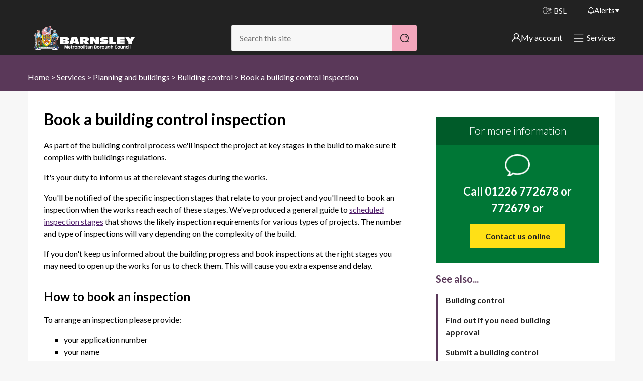

--- FILE ---
content_type: text/html; charset=utf-8
request_url: https://www.barnsley.gov.uk/services/planning-and-buildings/building-control/book-an-inspection/?opt-in-translate=True
body_size: 11326
content:
<!DOCTYPE html>
<html class="no-js" lang="en">
<head>
    <meta charset="utf-8">
    <title>Book a building control inspection</title>
    <meta name="viewport" content="width=device-width, initial-scale=1">
    
    <meta name="robots" content="index, follow">

    <meta name="silktide-cms" content="eyJjbXMiOiJVbWJyYWNvIiwiZWRpdG9yVXJsIjoiaHR0cHM6Ly93d3cuYmFybnNsZXkuZ292LnVrL3VtYnJhY28jL2NvbnRlbnQvY29udGVudC9lZGl0LzE3NjYyIn0=">
    <meta name="description" content="Discover how to book an inspection, completion certificates and certification of historically completed building work.">
            <meta property="og:site_name" content="Barnsley Council" />
    <meta property="og:title" content="Book a building control inspection" />
    <meta property="og:url" content="https://www.barnsley.gov.uk/services/planning-and-buildings/building-control/book-a-building-control-inspection/" />
        <meta property="og:description" content="Discover how to book an inspection, completion certificates and certification of historically completed building work." />
            <meta property="og:image" content="https://www.barnsley.gov.uk/media/18577/barnsley-council.png"  />

    
<link rel="canonical" href="https://www.barnsley.gov.uk/services/planning-and-buildings/building-control/book-a-building-control-inspection/" />
    <link rel="apple-touch-icon" sizes="57x57" href="/apple-touch-icon-57x57.png">
    <link rel="apple-touch-icon" sizes="60x60" href="/apple-touch-icon-60x60.png">
    <link rel="apple-touch-icon" sizes="72x72" href="/apple-touch-icon-72x72.png">
    <link rel="apple-touch-icon" sizes="76x76" href="/apple-touch-icon-76x76.png">
    <link rel="apple-touch-icon" sizes="114x114" href="/apple-touch-icon-114x114.png">
    <link rel="apple-touch-icon" sizes="120x120" href="/apple-touch-icon-120x120.png">
    <link rel="apple-touch-icon" sizes="144x144" href="/apple-touch-icon-144x144.png">
    <link rel="apple-touch-icon" sizes="152x152" href="/apple-touch-icon-152x152.png">
    <link rel="apple-touch-icon" sizes="180x180" href="/apple-touch-icon-180x180.png">
    <link rel="icon" type="image/png" sizes="32x32" href="/favicon-32x32.png">
    <link rel="icon" type="image/png" sizes="192x192" href="/android-chrome-192x192.png">
    <link rel="icon" type="image/png" sizes="96x96" href="/favicon-96x96.png">
    <link rel="icon" type="image/png" sizes="16x16" href="/favicon-16x16.png">
    <link rel="manifest" href="/manifest.json">
    <meta name="apple-mobile-web-app-title" content="Barnsley Council">
    <meta name="application-name" content="Barnsley Council">
    <meta name="msapplication-TileColor" content="#222222">
    <meta name="msapplication-TileImage" content="/mstile-144x144.png">
    <meta name="theme-color" content="#222222">
    <meta name="mobile-web-app-capable" content="yes">
    <meta name="application-name" content="Barnsley Council">
    <meta name="apple-mobile-web-app-capable" content="yes">
    <meta name="apple-mobile-web-app-status-bar-style" content="black">
    <meta name="apple-mobile-web-app-title" content="Barnsley Council">
    <link rel="apple-touch-icon" href="/apple-touch-icon.png">

    <link rel="stylesheet" href="https://cdnjs.cloudflare.com/ajax/libs/font-awesome/4.7.0/css/font-awesome.min.css">

    <link rel="stylesheet" type="text/css" href="/css/barnsley-council-critical.min.css" />



    <style>
        .logo__link:focus {
            border: 2px solid #fff;
        }

        .skiplink:focus {
            position: relative !important;
            z-index: 99999 !important;
            padding: 0.5rem;
            left: 0 !important;
            border: 1px solid;
        }

        .menu__button--close:focus {
            outline: 2px solid #fff !important;
        }
    </style>
   
    <style type="text/css">
        .feature--accent a {
            color: #fff !important;
        }
    </style>

    <!-- Google Tag Manager -->
<script>
    (function (w, d, s, l, i) {
        w[l] = w[l] || []; w[l].push({
            'gtm.start': new Date().getTime(), event: 'gtm.js'
        });
        var f = d.getElementsByTagName(s)[0], j = d.createElement(s), dl = l != 'dataLayer' ? '&l=' + l : ''; j.async = true; j.src = 'https://www.googletagmanager.com/gtm.js?id=' + i + dl; f.parentNode.insertBefore(j, f);
    })(window, document, 'script', 'dataLayer', 'GTM-MVJB3MVW');</script>
<!-- End Google Tag Manager -->

<script defer src="https://analytics.silktide.com/6532b08a831c599ee49874e0b7fc9842.js"></script>
<script>
    (function (s, i, l, k, y) {
        s[i] = s[i] || y;
        s[l] = s[l] || [];
        s[k] = function (e, p) { p = p || {}; p.event = e; s[l].push(p); };
        s[k]('page_load');
    })(window, 'stConfig', 'stEvents', 'silktide', {});
</script>


<script type="text/javascript">!function(T,l,y){var S=T.location,k="script",D="instrumentationKey",C="ingestionendpoint",I="disableExceptionTracking",E="ai.device.",b="toLowerCase",w="crossOrigin",N="POST",e="appInsightsSDK",t=y.name||"appInsights";(y.name||T[e])&&(T[e]=t);var n=T[t]||function(d){var g=!1,f=!1,m={initialize:!0,queue:[],sv:"5",version:2,config:d};function v(e,t){var n={},a="Browser";return n[E+"id"]=a[b](),n[E+"type"]=a,n["ai.operation.name"]=S&&S.pathname||"_unknown_",n["ai.internal.sdkVersion"]="javascript:snippet_"+(m.sv||m.version),{time:function(){var e=new Date;function t(e){var t=""+e;return 1===t.length&&(t="0"+t),t}return e.getUTCFullYear()+"-"+t(1+e.getUTCMonth())+"-"+t(e.getUTCDate())+"T"+t(e.getUTCHours())+":"+t(e.getUTCMinutes())+":"+t(e.getUTCSeconds())+"."+((e.getUTCMilliseconds()/1e3).toFixed(3)+"").slice(2,5)+"Z"}(),iKey:e,name:"Microsoft.ApplicationInsights."+e.replace(/-/g,"")+"."+t,sampleRate:100,tags:n,data:{baseData:{ver:2}}}}var h=d.url||y.src;if(h){function a(e){var t,n,a,i,r,o,s,c,u,p,l;g=!0,m.queue=[],f||(f=!0,t=h,s=function(){var e={},t=d.connectionString;if(t)for(var n=t.split(";"),a=0;a<n.length;a++){var i=n[a].split("=");2===i.length&&(e[i[0][b]()]=i[1])}if(!e[C]){var r=e.endpointsuffix,o=r?e.location:null;e[C]="https://"+(o?o+".":"")+"dc."+(r||"services.visualstudio.com")}return e}(),c=s[D]||d[D]||"",u=s[C],p=u?u+"/v2/track":d.endpointUrl,(l=[]).push((n="SDK LOAD Failure: Failed to load Application Insights SDK script (See stack for details)",a=t,i=p,(o=(r=v(c,"Exception")).data).baseType="ExceptionData",o.baseData.exceptions=[{typeName:"SDKLoadFailed",message:n.replace(/\./g,"-"),hasFullStack:!1,stack:n+"\nSnippet failed to load ["+a+"] -- Telemetry is disabled\nHelp Link: https://go.microsoft.com/fwlink/?linkid=2128109\nHost: "+(S&&S.pathname||"_unknown_")+"\nEndpoint: "+i,parsedStack:[]}],r)),l.push(function(e,t,n,a){var i=v(c,"Message"),r=i.data;r.baseType="MessageData";var o=r.baseData;return o.message='AI (Internal): 99 message:"'+("SDK LOAD Failure: Failed to load Application Insights SDK script (See stack for details) ("+n+")").replace(/\"/g,"")+'"',o.properties={endpoint:a},i}(0,0,t,p)),function(e,t){if(JSON){var n=T.fetch;if(n&&!y.useXhr)n(t,{method:N,body:JSON.stringify(e),mode:"cors"});else if(XMLHttpRequest){var a=new XMLHttpRequest;a.open(N,t),a.setRequestHeader("Content-type","application/json"),a.send(JSON.stringify(e))}}}(l,p))}function i(e,t){f||setTimeout(function(){!t&&m.core||a()},500)}var e=function(){var n=l.createElement(k);n.src=h;var e=y[w];return!e&&""!==e||"undefined"==n[w]||(n[w]=e),n.onload=i,n.onerror=a,n.onreadystatechange=function(e,t){"loaded"!==n.readyState&&"complete"!==n.readyState||i(0,t)},n}();y.ld<0?l.getElementsByTagName("head")[0].appendChild(e):setTimeout(function(){l.getElementsByTagName(k)[0].parentNode.appendChild(e)},y.ld||0)}try{m.cookie=l.cookie}catch(p){}function t(e){for(;e.length;)!function(t){m[t]=function(){var e=arguments;g||m.queue.push(function(){m[t].apply(m,e)})}}(e.pop())}var n="track",r="TrackPage",o="TrackEvent";t([n+"Event",n+"PageView",n+"Exception",n+"Trace",n+"DependencyData",n+"Metric",n+"PageViewPerformance","start"+r,"stop"+r,"start"+o,"stop"+o,"addTelemetryInitializer","setAuthenticatedUserContext","clearAuthenticatedUserContext","flush"]),m.SeverityLevel={Verbose:0,Information:1,Warning:2,Error:3,Critical:4};var s=(d.extensionConfig||{}).ApplicationInsightsAnalytics||{};if(!0!==d[I]&&!0!==s[I]){var c="onerror";t(["_"+c]);var u=T[c];T[c]=function(e,t,n,a,i){var r=u&&u(e,t,n,a,i);return!0!==r&&m["_"+c]({message:e,url:t,lineNumber:n,columnNumber:a,error:i}),r},d.autoExceptionInstrumented=!0}return m}(y.cfg);function a(){y.onInit&&y.onInit(n)}(T[t]=n).queue&&0===n.queue.length?(n.queue.push(a),n.trackPageView({})):a()}(window,document,{
src: "https://js.monitor.azure.com/scripts/b/ai.2.min.js", // The SDK URL Source
crossOrigin: "anonymous", 
cfg: { // Application Insights Configuration
    connectionString: 'InstrumentationKey=112df087-09dd-4f78-ad76-ae3ff0323fca;IngestionEndpoint=https://ukwest-0.in.applicationinsights.azure.com/;LiveEndpoint=https://ukwest.livediagnostics.monitor.azure.com/;ApplicationId=3dcecc26-4534-4b0c-b945-e185d5882021'
}});</script></head>
<body>

    <!-- Google Tag Manager (noscript) -->

<noscript>
    <iframe src="ns " height="0" width="0" style="display:none;visibility:hidden"></iframe>
</noscript>

<!-- End Google Tag Manager (noscript) -->

   

    

<!--[if lt IE 9]>
<p class="message message-notice">You are using an <strong>outdated</strong> browser. Please <a href="http://browsehappy.com/">upgrade your browser</a> to improve your experience.</p>
<![endif]-->
<section aria-label="skip to content">
    <a href="#start" class="skiplink" accesskey="S">Skip to content</a>
</section>






<header class="masthead__wrapper animated">
    

    <div class="masthead__translate-nav">
        <div class="masthead__container">
            <nav class="masthead__nav" aria-label="Site menu">
                <a href="/search?" class="masthead__nav__button showMenu"><h2>Menu</h2></a>
                <div class="masthead__nav__container">
                    <ul class="ui-list">
                        <li class="masthead__nav__item hidden"><a class="masthead__nav__link" href="/search">Search</a></li>
                        
                        <li class="masthead__nav__item masthead__nav__item--icon"><a class="masthead__nav__link masthead__nav__link--signlanguage" href="/services/accessibility/services-for-bsl-users/" aria-label="BSL - Sign language videos"><span class="i-sign-language" aria-hidden="true"></span>BSL</a></li>
                        
                                <script defer type="text/javascript">
                                    function googleTranslateElementInit() {
                                        new google.translate.TranslateElement({
                                            pageLanguage: 'en',
                                            layout: google.translate.TranslateElement.InlineLayout.VERTICLE,
                                            gaTrack: true,
                                            gaId: 'UA-675275-12'
                                        },
                                            'google_translate_element');
                                    }

                            </script>
                            <script type="text/javascript" src="https://translate.google.com/translate_a/element.js?cb=googleTranslateElementInit"></script>
                            <li class="masthead__nav__item"><span id="google_translate_element"></span></li>

                        <li class="masthead__button alerts">
                                        <a href="/alerts" class="alerts__link">
                <img src="/static/images/icons/Alerts.svg" alt="my alerts" />   
                Alerts            
            </a>
            <div class="alerts__container">
                <nav class="alerts__menu" aria-label="Alerts">
                    <h2 class="alerts__heading">Important alerts</h2>
                    <ul class="alerts__list ui-list">

                            <li class="alerts__item">
                                <a href="/alerts/disruptions-to-bin-collections/" class="alerts__item__link">
                                    Disruptions to bin collections
                                    <img class="link__icon-white" src="/static/images/icons/white_arrow2.svg" alt="" role="presentation">
                                </a>
                            </li>

                        <li class="alerts__item">
                            <a href="/services/roads-travel-and-parking/roadworks/" class="alerts__item__link">
                                Roadworks and closures
                                <img class="link__icon-white" src="/static/images/icons/white_arrow2.svg" alt="" role="presentation">
                            </a>
                        </li>
                        <li class="alerts__item">
                            <a href="/public-notices" class="alerts__item__link">
                                Public notices
                                <img class="link__icon-white" src="/static/images/icons/white_arrow2.svg" alt="" role="presentation">
                            </a>
                        </li>
                    </ul>
                </nav>
            </div>

                        </li>
                    </ul>
                </div>
            </nav>
        </div>
        
    </div>
    
    <div class="masthead__container">
        <div class="masthead">
            
<div class="logo masthead__logo">
    <p class="logo__heading">
        <a class="logo__link" href="/" aria-label="Barnsley Council"> </a>        
    </p>
</div>

            <div class="masthead__search masthead__search--content masthead__nav masthead__search-desktop">
                <div role="search">
    <form action="/search/" method="get" class="ui-search__form">
        <h2 class="search__heading">Search</h2>
        <label class="ui-search__label search__label" for="search">Search</label>
        <input class="ui-search__field search__field autocomplete" type="search" name="search" id="search" placeholder="Search this site" accesskey="4" value="" /><!--
        --><button class="button button--primary button--search search__button" type="submit" aria-label="Search">&nbsp;</button>
    </form>
</div>
            </div>             

            <div class="masthead-header-links">
        <div class="masthead__button my-account">

            <a href="/my-account/" class="my-account__link">
                <img src="/static/images/icons/user.svg" alt="My Account icon" />                                
                My account
            </a>
            <div class="my-account__container">
                <nav class="my-account__menu" aria-label="my-account">
                    <h2 class="alerts__heading">My account</h2>
                    <ul class="my-account__list ui-list">
                            <li class="my-account__item">
                                <a href="/services/council-tax/sign-in-to-my-bentax/" class="my-account__item__link">
                                    Sign in to My Bentax
                                    <img class="link__icon-white" src="/static/images/icons/white_arrow2.svg" alt="" role="presentation">
                                </a>
                            </li>

                            <li class="my-account__item">
                                <a href="/website-information/sign-in-to-other-accounts/" class="my-account__item__link">
                                    Sign in to other accounts
                                    <img class="link__icon-white" src="/static/images/icons/white_arrow2.svg" alt="" role="presentation">
                                </a>
                            </li>

                    </ul>
                </nav>
            </div>


        </div>




                 <div class="masthead__button alerts masthead__button-services">
                    <a href="/services/" class="masthead__nav__link services-menu__link showMenu">
                        <img class="link__icon" src="/static/images/icons/Hamburger_White.svg" alt="" role="presentation">
                        <img class="link__icon-close" src="/static/images/icons/close-white.png" alt="" role="presentation">
                        Services                        
                    </a>
                </div>
            </div>
            

        </div>
    </div>



    <div class="container container--print container--float">
        
<div class="logo masthead__logo">
       <img class="logo__print" alt="Barnsley Council" src="/Images/bmbc-print.png" />
</div>
    </div>

</header>

<div class="container container--main">
    <div class="main">
        
<div class="container smiley__background">
    <div class="main" role="main">

        


        <article class="container--landing">
            <a name="start" id="start"></a>
                <header class="pagetitle">
        <div class="container container--page">
        </div>
    </header>

                    <section class="breadcrumbs breadcrumbs--coloured" aria-label="breadcrumb" role="navigation">
            <div class="container container--page">
                <h1 id="breadcrumbLabel" class="breadcrumbs__heading">You are here:</h1>
                <nav aria-label="breadcrumbs">
                    <ul class="breadcrumbs__list" aria-labelledby="breadcrumbLabel">
                            <li class="breadcrumbs__item"><a class="breadcrumbs__link" href="/">Home</a></li>
                            <li class="breadcrumbs__item"><a class="breadcrumbs__link" href="/services/">Services</a></li>
                            <li class="breadcrumbs__item"><a class="breadcrumbs__link" href="/services/planning-and-buildings/">Planning and buildings</a></li>
                            <li class="breadcrumbs__item"><a class="breadcrumbs__link" href="/services/planning-and-buildings/building-control/">Building control</a></li>
                        <li class="breadcrumbs__item">Book a building control inspection</li>
                    </ul>
                </nav>
            </div>
        </section>

            <div class="container container--page">
                        <div class="grid grid--fill">
                            <div class="grid__section">                              
                                
            <div>
                <div class="container">
                    <div class="grid__row container--float">

                            <div class="grid__column--8 grid__column">
                                <div class="grid__row--content">
<div class="content">
    <h1>Book a building control inspection</h1>
<p>As part of the building control process we'll inspect the project at key stages in the build to make sure it complies with buildings regulations.</p>
<p>It's your duty to inform us at the relevant stages during the works.</p>
<p>You'll be notified of the specific inspection stages that relate to your project and you'll need to book an inspection when the works reach each of these stages. We've produced a general guide to <a data-id="18118" href="/media/4u2pkzfb/building-control-inspection-schedule-v2.pdf" title="Domestic inspection notification stages">scheduled inspection stages</a> that shows the likely inspection requirements for various types of projects. The number and type of inspections will vary depending on the complexity of the build.</p>
<p>If you don't keep us informed about the building progress and book inspections at the right stages you may need to open up the works for us to check them. This will cause you extra expense and delay.</p>
<h2>How to book an inspection</h2>
<p>To arrange an inspection please provide:</p>
<ul>
<li>your application number</li>
<li>your name</li>
<li>your contact number</li>
<li>the site address and plot number(s) if necessary.</li>
<li>the type of inspection you're arranging</li>
<li>the date you need it to be inspected</li>
</ul>
<p>You can do this by either:</p>
<ul>
<li>using the free <a href="https://www.labc.co.uk/book-site-inspection" title="LABC site inspection App">LABC Site Inspection App</a>.</li>
<li>contacting us on 01226 772678 or 772679.</li>
</ul>
<p>We can offer a same day inspection service if requested before 9:30am.</p>
<h2>Inspection fees</h2>
<p>You can see a full list of our <a href="/media/oqpjhi4i/bc-fees-and-charges-20240406.pdf" title="Building control fees and charges 2024">building regulation fees and charges</a> for our services. This list includes inspections. Fees will be agreed at the time of submission to cover all the inspections you'll need.</p>
<h2>Completion certificates</h2>
<p>Within five days of the project being completed, a notice of completion must be submitted to us. Read more about <a href="/services/planning-and-buildings/building-control/completion-certificates-for-building-work/" title="Completion certificates for building work">completion certificates for building work</a>.</p>
</div>                                </div>
                            </div>
                            <div class="grid__column--4 grid__column">
                                <div class="grid__row--content">


<div class="contact-block  contact-block__color contact-block__green" >
    <div type="submit" class="contact-block__wrap">

        <header class="contact-block__header">
                <h1 class="contact-block__heading">For more information</h1>
        </header>

            <div class="contact-block__content">

                <span class="contact-block__content-icon"></span>

                    <p>Call 01226 772678 or 772679 or </p>

                <ul class="contact-block__text">
                    <li class="contact-block__primary">
                        <a href="https://my.barnsley.gov.uk/form/Building-control-enquiry?id=446">Contact us online</a>
                    </li>
                </ul>
            </div>

    </div>
</div>
<div>

        <aside>
            <div class="related-content related-content--muted" role="complementary">
                <h1 class="related-content__heading heading heading--color">See also...</h1>
                <nav class="related-content__nav nav nav--stacked t-nav--slim" aria-label="related content list">
                    <ul>
                    <li class="related-content__item"><a class="related-content__link" href="/services/planning-and-buildings/building-control/">Building control</a></li>
                    <li class="related-content__item"><a class="related-content__link" href="/services/planning-and-buildings/building-control/find-out-if-you-need-building-approval/">Find out if you need building approval</a></li>
                    <li class="related-content__item"><a class="related-content__link" href="/services/planning-and-buildings/building-control/submit-a-building-control-application/">Submit a building control application</a></li>
                    <li class="related-content__item"><a class="related-content__link" href="/services/planning-and-buildings/building-control/completion-certificates-for-building-work/">Completion certificates for building work</a></li>
                    <li class="related-content__item"><a class="related-content__link" href="/services/planning-and-buildings/building-control/unauthorised-building-work/">Unauthorised building work</a></li>
                    <li class="related-content__item"><a class="related-content__link" href="/services/planning-and-buildings/building-control/become-a-building-control-partner/">Become a building control partner</a></li>
                    </ul>
                </nav>
            </div>
        </aside>

</div>

    
                                    </div>
                            </div>
                    </div>
                </div>
            </div>

                            </div>
                        </div>
            </div>
       
            


   


         

        </article>
    </div>
</div>
    </div>
</div>


<!-- GovDelivery Subscription Overlay -->

<!-- End GovDelivery Overlay -->




    <footer>
        <div class="b-container">
            <div class="top-footer">
                <a class="logo__heading" href="/" aria-label="Barnsley Council"></a>

                <div class="footer-socials">
                        <div class="footer__menu__item">
                            <a class="footer__menu__link footer__menu__link--icon facebook" target="_blank" href="https://www.facebook.com/BarnsleyCouncil" title="Find us on Facebook">
                                <span>Barnsley Facebook Page</span>
                                <span class="social-icon">
                                    <img src="/static/images/icons/Social_Facebook.svg" alt="Follow us on Facebook" />
                                </span>
                            </a>
                        </div>

                        <div class="footer__menu__item">
                            <a class="footer__menu__link footer__menu__link--icon instagram" target="_blank" href="https://www.instagram.com/barnsleycouncilofficial" title="Follow us on Instagram">
                                <span>Barnsley Instagram Page</span>
                                <span class="social-icon">
                                    <img src="/static/images/icons/Social_Insta.svg" alt="Follow us on Instagram" />
                                </span>
                            </a>
                        </div>

                        <div class="footer__menu__item">
                            <a class="footer__menu__link footer__menu__link--icon" target="_blank" href="https://uk.linkedin.com/company/barnsley-mbc" title="Follow us on LinkedIn">
                                <span>Barnsley LinkedIn Page</span>
                                <span class="social-icon">
                                    <img src="/static/images/icons/Social_LinkedIn.svg" alt="Follow us on LinkedIn" />
                                </span>
                            </a>
                        </div>



                        <div class="footer__menu__item">
                            <a class="footer__menu__link footer__menu__link--icon youtube" target="_blank" href="https://www.youtube.com/user/barnsleymbc" title="Subscribe to us on YouTube">
                                <span>Barnsley YouTube Page</span>
                                <span class="social-icon">
                                    <img src="/static/images/icons/Social_YouTube.svg" alt="Subscribe to us on YouTube" />
                                </span>
                            </a>
                        </div>


                    

                    
                </div>                
            </div>
            <div class="footer">
                <nav class="footer__menu" aria-label="Footer links and legal information">
                    <ul class="ui-list">
                                    <li class="footer__menu__item"><a class="footer__menu__link" href="/services/contact-us/">Contact us</a></li>
                                    <li class="footer__menu__item"><a class="footer__menu__link" href="/website-information/website-disclaimer/">Disclaimer</a></li>
                                    <li class="footer__menu__item"><a class="footer__menu__link" href="/services/information-and-privacy/your-privacy/">Privacy</a></li>
                                    <li class="footer__menu__item"><a class="footer__menu__link" href="/website-information/how-we-use-cookies/">Cookies</a></li>
                                    <li class="footer__menu__item"><a class="footer__menu__link" href="/website-information/accessibility-statement/">Accessibility statement</a></li>
                                    <li class="footer__menu__item"><a class="footer__menu__link" href="/services/council-and-democracy/plans-strategies-and-performance/modern-slavery-statement/">Modern slavery</a></li>

                        <li class="footer__menu__item hidden"><a class="footer__menu__link" href="/site-map" accesskey="3">SiteMap</a>
                        <li class="footer__menu__item hidden"><a class="footer__menu__link" href="/" accesskey="1">Home</a>
                        <li class="footer__menu__item hidden"><a class="footer__menu__link" href="/services/accessibility/website-accessibility/" accesskey="6">Accessibility</a>
                        <li class="footer__menu__item hidden"><a class="footer__menu__link" href="/complaints" accesskey="7">Complaints procedure</a></li>
                        <li class="footer__menu__item hidden"><a class="footer__menu__link" href="/news/" accesskey="2">News</a>
                        <li class="footer__menu__item hidden"><a class="footer__menu__link" href="/services/website/website-disclaimer/" accesskey="8">Website Disclaimer</a>
                        <li class="footer__menu__item hidden"><a class="footer__menu__link" href="/have-your-say/" accesskey="9">Have your say</a>
                        <li class="footer__menu__item hidden"><a class="footer__menu__link" href="/services/website/using-our-websites/" accesskey="0">Using our website</a>
                    </ul>
                </nav>
                <p role="contentinfo">&copy; 2026  Barnsley Metropolitan Borough Council. All rights reserved.</p>
            </div>
        </div>
    </footer>


<script>
    function lcw() {
      return {  
        chatButtonProps: {
          controlProps: {
            hideChatTextContainer: "true",
          },
          styleProps: {
            iconStyleProps: {
              backgroundImage: "url(https://www.barnsley.gov.uk/media/rrtlbpts/chat-bubbles.png)"
            },
            generalStyleProps: {
              minWidth: "60px",
              width: "60px",
              height: "60px"
            }
          }
        },
        styleProps: {
          generalStyles: {
            borderRadius: "15px 15px 15px 15px"
          }
        },
        loadingPaneProps: {
          controlProps: {
            titleText: "Chat to B-Bot",
            hideSubtitle: "true"
          },
          styleProps: {
            generalStyleProps: {
              borderRadius: "0 0 15px 15px"
            },
            iconImageProps: {
                src: "https://www.barnsley.gov.uk/media/rrtlbpts/chat-bubbles.png",
            }
          }
        },
        headerProps: {
          controlProps: {
            headerIconProps: {
              src: "https://www.barnsley.gov.uk/media/rrtlbpts/chat-bubbles.png"
            }
          },
          styleProps: {  
            generalStyleProps: {
              borderRadius: "15px 15px 0 0"
            }
          }
        },
        footerProps: {
          styleProps: {
            generalStyleProps: {
              borderRadius: "0 0 15px 15px"
           }
          }
        },
        webChatContainerProps: {
          webChatStyles: {
            backgroundColor: "white",
            bubbleBackground: "#F2F3F6",
            bubbleFromUserBackground: "#bbe4f8",
            bubbleBorderWidth: 0,
            bubbleFromUserBorderWidth: 0,
            bubbleBorderRadius: "0 10px 10px 10px !important",
            bubbleFromUserBorderRadius: "10px 0 10px 10px",
            bubbleTextColor: "black",
            bubbleFromUserTextColor: "black",
            suggestedActionLayout: "flow",
            suggestedActionHeight: 30,
            suggestedActionBackgroundColor: "white",
            suggestedActionBackgroundColorOnHover: "#bbe4f8",
            suggestedActionTextColor: "black",
            suggestedActionBorderWidth: 1,
            suggestedActionBorderRadius: "10px 0 10px 10px",
            suggestedActionBorderColor: "#bbe4f8",
            paddingWide: 10
          },
          adaptiveCardStyles: {
            background: "#F2F3F6",
            color: "black"
          },
          renderingMiddlewareProps: {
            avatarStyleProps: {
              backgroundImage: "url('https://www.barnsley.gov.uk/media/hwhjgyf4/barnsley-council-coat-of-arms-blue-background.png')",
              backgroundSize: "cover"
            },
            avatarTextStyleProps: {
              display: "none"
            },
            receivedMessageAnchorStyles: {
              color: "blue",
              filter: "invert(100%)"
            }
          }
        }
      }
    }
  </script>

<script v2 id="Microsoft_Omnichannel_LCWidget"
src="https://oc-cdn-public-gbr.azureedge.net/livechatwidget/scripts/LiveChatBootstrapper.js" 
data-app-id="91ac734d-d8ca-4052-8ed0-006b4bff52aa"
data-lcw-version="prod" data-org-id="a06f0de9-31e3-ee11-9046-6045bdf13ea0"
data-org-url="https://m-a06f0de9-31e3-ee11-9046-6045bdf13ea0.uk.omnichannelengagementhub.com"
data-color-override="#283483"
data-customization-callback="lcw">
</script>


    <link rel="stylesheet" type="text/css" href="/css/barnsley-council.min.css" />

    <link rel="stylesheet" type="text/css" media="only screen" href="https://fonts.googleapis.com/css?family=Lato:300,300i,400,400i,700,700i,900,900i">

    
<div id="snackbar"></div>
    
<script src="/scripts/lib/jquery-3.5.1.min.js"></script>
<script src="/scripts/lib/underscore.min.js"></script>
<script src="/scripts/lib/jquery.placeholder.min.js"></script>
<script src="/scripts/lib/jquery.autocomplete.js"></script>
<script src="/scripts/main.min.js"></script>

<script type="text/javascript">

    if ('serviceWorker' in navigator) {
        navigator.serviceWorker.register('/service-worker.js')
            .then(function (reg) {
                // registration worked
                console.log('Registration succeeded. Scope is ' + reg.scope);
            }).catch(function (error) {
                // registration failed
                console.log('Registration failed with ' + error);
            });
    }
</script>

<script type="text/javascript">
    (function (document, navigator, standalone) {
        // prevents links from apps from oppening in mobile safari
        // this javascript must be the first script in your <head>
        if ((standalone in navigator) && navigator[standalone]) {
            var curnode, location = document.location, stop = /^(a|html)$/i;
            document.addEventListener('click', function (e) {
                curnode = e.target;
                while (!(stop).test(curnode.nodeName)) {
                    curnode = curnode.parentNode;
                }
                // Condidions to do this only on links to your own app
                // if you want all links, use if('href' in curnode) instead.
                if (
                    'href' in curnode && // is a link
                    curnode.target !== '_blank' &&
                    (chref = curnode.href).replace(location.href, '').indexOf('#') && // is not an anchor
                    (!(/^[a-z\+\.\-]+:/i).test(chref) ||                       // either does not have a proper scheme (relative links)
                        chref.indexOf(location.protocol + '//' + location.host) === 0) // or is in the same protocol and domain
                ) {
                    e.preventDefault();
                    location.href = curnode.href;
                }
            }, false);
        }
    })(document, window.navigator, 'standalone');
</script>

<script>
    if (window.top !== window.self) {
        $('a').each(function () {
            var a = new RegExp('/' + window.location.host + '/');
            if (!a.test(this.href)) {
                $(this).click(function (event) {
                    event.preventDefault();
                    event.stopPropagation();
                    window.open(this.href, '_blank');
                });
            }
        });
    }
</script>





</body>
</html>

--- FILE ---
content_type: image/svg+xml
request_url: https://www.barnsley.gov.uk/static/images/icons/white_arrow2.svg
body_size: 1802
content:
<?xml version="1.0" encoding="UTF-8"?>
<svg width="25px" height="23px" viewBox="0 0 25 23" version="1.1" xmlns="http://www.w3.org/2000/svg" xmlns:xlink="http://www.w3.org/1999/xlink">
    <title>arrow (1)</title>
    <g id="Designs" stroke="none" stroke-width="1" fill="none" fill-rule="evenodd">
        <g id="Homepage-Side-Menu-Level-1" transform="translate(-1854, -95)" fill="#FFFFFF" fill-rule="nonzero">
            <g id="Group-17" transform="translate(0, 4)">
                <g id="Group-5" transform="translate(1229, 91)">
                    <g id="arrow-(1)" transform="translate(637.963, 11.5) rotate(-180) translate(-637.963, -11.5)translate(625.9259, 0)">
                        <path d="M22.6271041,9.61759889 C22.5285993,9.59978934 22.4289103,9.59157417 22.3291674,9.59301332 L5.34537927,9.59301332 L5.71571425,9.40112593 C6.07770592,9.21025794 6.40702415,8.95049038 6.68892012,8.63357635 L11.4516002,3.32788991 C12.0788551,2.66084136 12.1842498,1.58777108 11.701361,0.785381945 C11.1393454,-0.0696562889 10.0615522,-0.255307342 9.29396832,0.370785245 C9.23195874,0.421395545 9.17301735,0.476563171 9.11762858,0.535928333 L0.505187232,10.130298 C-0.16787506,10.8792585 -0.168467165,12.0942055 0.503841538,12.8440055 C0.50427216,12.8444852 0.50475661,12.8450249 0.505187232,12.8455046 L9.11762858,22.4398743 C9.79122915,23.1881752 10.8818334,23.1864962 11.5536038,22.4360966 C11.6064627,22.3770312 11.6558227,22.3141881 11.701361,22.2479869 C12.1842498,21.4455978 12.0788551,20.3725275 11.4516002,19.705479 L6.69753256,14.3901982 C6.44481124,14.1083636 6.154249,13.8720422 5.83628843,13.6898092 L5.31954195,13.4307612 L22.2343768,13.4307612 C23.1142991,13.4671598 23.8862968,12.7824217 24.0516019,11.8189071 C24.2038806,10.772821 23.5661293,9.78729931 22.6271041,9.61759889 Z" id="Path"></path>
                    </g>
                </g>
            </g>
        </g>
    </g>
</svg>

--- FILE ---
content_type: image/svg+xml
request_url: https://www.barnsley.gov.uk/css/assets/Selector_Arrow.svg
body_size: 947
content:
<?xml version="1.0" encoding="UTF-8"?>
<svg width="192px" height="160px" viewBox="0 0 192 160" version="1.1" xmlns="http://www.w3.org/2000/svg" xmlns:xlink="http://www.w3.org/1999/xlink">
    <title>play (3)</title>
    <g id="Designs" stroke="none" stroke-width="1" fill="none" fill-rule="evenodd">
        <g id="Homepage-(m)" transform="translate(-89, -1054)" fill="#FFFFFF" fill-rule="nonzero">
            <g id="play-(3)" transform="translate(185, 1134) rotate(-270) translate(-185, -1134)translate(105, 1038)">
                <path d="M35.6996104,3.4856265 C28.2308348,-1.23352377 19.045559,-1.15591718 11.6428846,3.68888229 C4.4310274,8.24930122 -0.0135871807,16.7370394 0,25.9228068 L0,166.078963 C-0.0135871807,175.264731 4.4310274,183.752469 11.6428846,188.312888 C19.0461508,193.155332 28.2302755,193.232928 35.6996104,188.516143 L148.04263,118.438065 C155.42138,113.918763 160,105.327299 160,96.000885 C160,86.6744712 155.42138,78.083007 148.04263,73.5637046 L35.6996104,3.4856265 Z" id="Path"></path>
            </g>
        </g>
    </g>
</svg>